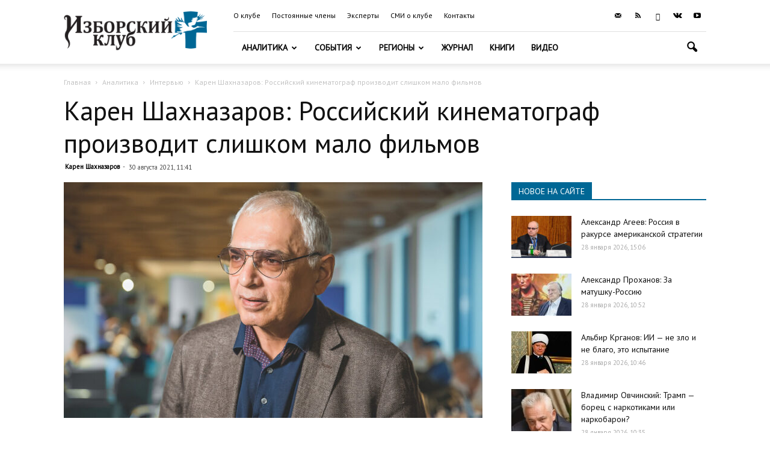

--- FILE ---
content_type: text/html; charset=UTF-8
request_url: https://izborsk-club.ru/wp-admin/admin-ajax.php?td_theme_name=Newspaper&v=9.6
body_size: 44
content:
{"21585":266}